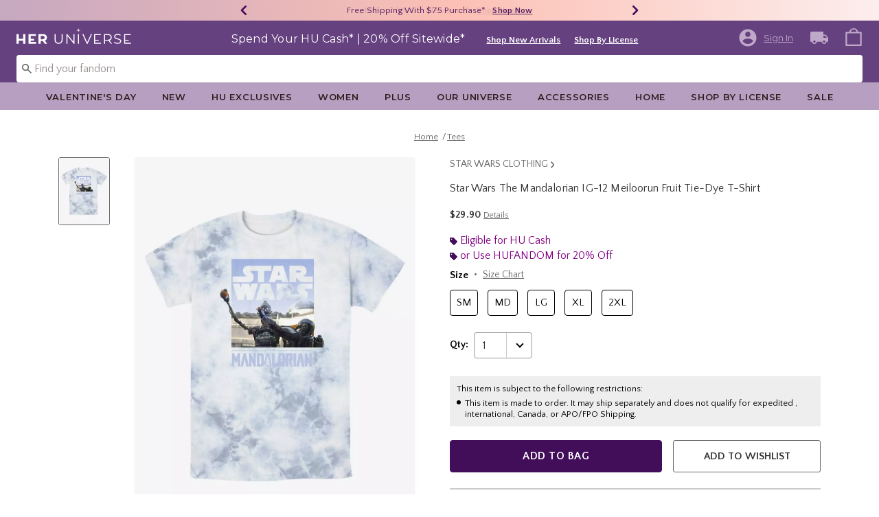

--- FILE ---
content_type: application/x-javascript;charset=utf-8
request_url: https://sanalytics.hottopic.com/id?d_visid_ver=4.3.0&d_fieldgroup=A&mcorgid=33A90F985C014F620A495CF5%40AdobeOrg&mid=77178246731061137589221414080920145893&ts=1769236608735
body_size: -41
content:
{"mid":"77178246731061137589221414080920145893"}

--- FILE ---
content_type: text/javascript; charset=utf-8
request_url: https://p.cquotient.com/pebble?tla=bbpf-Heruniverse&activityType=viewProduct&callback=CQuotient._act_callback0&cookieId=acVgbda3jgNnqkBqCVSrFFKRNy&userId=&emailId=&product=id%3A%3A20779419%7C%7Csku%3A%3A%7C%7Ctype%3A%3A%7C%7Calt_id%3A%3A&realm=BBPF&siteId=Heruniverse&instanceType=prd&locale=default&referrer=&currentLocation=https%3A%2F%2Fwww.heruniverse.com%2Fproduct%2Fstar-wars-the-mandalorian-ig-12-meiloorun-fruit-tie-dye-t-shirt%2F20779419.html&ls=true&_=1769236607140&v=v3.1.3&fbPixelId=__UNKNOWN__&json=%7B%22cookieId%22%3A%22acVgbda3jgNnqkBqCVSrFFKRNy%22%2C%22userId%22%3A%22%22%2C%22emailId%22%3A%22%22%2C%22product%22%3A%7B%22id%22%3A%2220779419%22%2C%22sku%22%3A%22%22%2C%22type%22%3A%22%22%2C%22alt_id%22%3A%22%22%7D%2C%22realm%22%3A%22BBPF%22%2C%22siteId%22%3A%22Heruniverse%22%2C%22instanceType%22%3A%22prd%22%2C%22locale%22%3A%22default%22%2C%22referrer%22%3A%22%22%2C%22currentLocation%22%3A%22https%3A%2F%2Fwww.heruniverse.com%2Fproduct%2Fstar-wars-the-mandalorian-ig-12-meiloorun-fruit-tie-dye-t-shirt%2F20779419.html%22%2C%22ls%22%3Atrue%2C%22_%22%3A1769236607140%2C%22v%22%3A%22v3.1.3%22%2C%22fbPixelId%22%3A%22__UNKNOWN__%22%7D
body_size: 372
content:
/**/ typeof CQuotient._act_callback0 === 'function' && CQuotient._act_callback0([{"k":"__cq_uuid","v":"acVgbda3jgNnqkBqCVSrFFKRNy","m":34128000},{"k":"__cq_bc","v":"%7B%22bbpf-Heruniverse%22%3A%5B%7B%22id%22%3A%2220779419%22%7D%5D%7D","m":2592000},{"k":"__cq_seg","v":"0~0.00!1~0.00!2~0.00!3~0.00!4~0.00!5~0.00!6~0.00!7~0.00!8~0.00!9~0.00","m":2592000}]);

--- FILE ---
content_type: text/javascript; charset=utf-8
request_url: https://r.cquotient.com/recs/bbpf-Heruniverse/pdp-bottom-product-to-product?callback=CQuotient._callback2&_device=mac&userId=&cookieId=acVgbda3jgNnqkBqCVSrFFKRNy&emailId=&anchors=id%3A%3A20779419%7C%7Csku%3A%3A%7C%7Ctype%3A%3A%7C%7Calt_id%3A%3A&slotId=pdp-recommendation-einstein-2&slotConfigId=PDP_Recommedner_2&slotConfigTemplate=slots%2Frecommendation%2Frecommendations.isml&ccver=1.03&realm=BBPF&siteId=Heruniverse&instanceType=prd&v=v3.1.3&json=%7B%22userId%22%3A%22%22%2C%22cookieId%22%3A%22acVgbda3jgNnqkBqCVSrFFKRNy%22%2C%22emailId%22%3A%22%22%2C%22anchors%22%3A%5B%7B%22id%22%3A%2220779419%22%2C%22sku%22%3A%22%22%2C%22type%22%3A%22%22%2C%22alt_id%22%3A%22%22%7D%5D%2C%22slotId%22%3A%22pdp-recommendation-einstein-2%22%2C%22slotConfigId%22%3A%22PDP_Recommedner_2%22%2C%22slotConfigTemplate%22%3A%22slots%2Frecommendation%2Frecommendations.isml%22%2C%22ccver%22%3A%221.03%22%2C%22realm%22%3A%22BBPF%22%2C%22siteId%22%3A%22Heruniverse%22%2C%22instanceType%22%3A%22prd%22%2C%22v%22%3A%22v3.1.3%22%7D
body_size: 106
content:
/**/ typeof CQuotient._callback2 === 'function' && CQuotient._callback2({"pdp-bottom-product-to-product":{"displayMessage":"pdp-bottom-product-to-product","recs":[],"recoUUID":"68a99489-bb10-4458-b5c5-50f5d80b78cb"}});

--- FILE ---
content_type: application/javascript
request_url: https://cdns.brsrvr.com/v1/br-trk-7027.js
body_size: 17381
content:
(function(c){var l="";function h(n,m){if(!!l){if(!(l in window)){window[l]={}}window[l][n]=m}else{window[n]=m}}function b(n){var m=null;if(!!l){m=(window[l]&&window[l][n])?window[l][n]:null}else{m=window[n]}return m}var d={getBaseDomain:function(m){var o=m.split(".");var p=o.length;if(p<=2){return m}if(o[p-1].length<=2&&o[p-2].length<=3){return o[p-3]+"."+o[p-2]+"."+o[p-1]}else{return o[p-2]+"."+o[p-1]}},setPersistentCookie:function(q,p,o){var m=new Date();m.setDate(m.getDate()+365*100);var n=q+"="+escape(p)+"; expires="+m.toGMTString()+"; path=/";if(o){n=n+"; domain="+o}document.cookie=n},getCookie:function(p){var n=document.cookie;if(n&&(n.length>0)){var m=n.indexOf(p+"=");if(m!=-1){m=m+p.length+1;var o=n.indexOf(";",m);if(o==-1){o=n.length}return unescape(n.substring(m,o))}}return""},getSiteLevelVars:function(n,o){for(var m=0;m<n.length;m++){o[n[m].brVar]=this.getExtractedValue(n[m])}return o},getDataLayerObject:function(w,s,n){var r={};if(!s){var q=[];for(var o in w){var u=w[o];for(var p=0;p<u.length;p++){if(u[p].brVar=="ptype"){q.push(u[p]);u.splice(p,1)}}}if(Object.keys(q).length==0){return r}var t=this.getPType(q);if(!t){if(n.ptype){s=n.ptype}else{s="other"}}else{s=t}}r.ptype=s;var m=w[s];if(m){for(var p=0;p<m.length;p++){var v=this.getExtractedValue(m[p]);if(v){r[m[p].brVar]=v}}}return r},getExtractedValue:function(u){if(!u.mappedTo||u.mappedTo==""){return""}var x=u.mappedTo.split(".");var t=new Object();var w="";var v="";var s=true;try{if(x[0].indexOf("[")!=-1){var o=x[0].split(/\[(\d+)\]/);t=window[o[0]][o[1]]}else{t=window[x[0]]}var q=t;try{for(var r=1;r<x.length;r++){var n=x[r];if(n.indexOf("[")!=-1){var m=n.split(/\[(\d+)\]/);q=q[m[0]][m[1]]}else{q=q[n]}}}catch(p){s=false;q=""}if(!q){s=false;w=""}else{w=q}}catch(p){return v}if(u.exactMatch){v=w;return v}else{if(u.regexStr&&u.regexStr!=""){v=this.applyRegex(w,u.regexStr);return v}else{if(u.rule&&u.rule!=""){v=this.applyExtractionRule(w,u.rule,s);return v}else{v=w;return v}}}},getPType:function(m){var p=["homepage","category","search","product","thematic","other","mlt","trending","personalized"];var n="";for(var o=0;o<m.length;o++){if(!m[o].mappedTo||m[o].mappedTo==""){continue}n=this.getExtractedValue(m[o]);if(p.indexOf(n)>-1){return n}}return null},applyRegex:function(m,q){var p=q.lastIndexOf("/");var o=[q.substring(1,p),q.substring(p+1)];var n=new RegExp(o[0],o[1]);var r=n.exec(m);if(r===null){return""}if(r.length>1){r=decodeURI(r[1])}else{r=decodeURI(r[0])}r=r.replace(/\+/g," ");return r},applyExtractionRule:function(u,s,p){var m=s.split("&");var n=m[0];var r=m[1];var t=m[2];if(n=="exists"){if(p){return t}else{return u}}else{var q=r.split("!");for(var o=0;o<q.length;o++){r=q[o];if(n=="contains"&&r!=""){if(u.indexOf(r)!=-1){return t}else{continue}}else{if(n=="begins with"&&r!=""){if(u.indexOf(r)==0){return t}else{continue}}else{if(n=="ends with"&&r!=""){if(u.lastIndexOf(r)==(u.length-r.length)){return t}else{continue}}}}}return u}},addEventHandler:function(n,m,o){if(n.addEventListener){n.addEventListener(m,o,true)}else{if(n.attachEvent){n.attachEvent("on"+m,o)}else{n["on"+m]=o}}},addLoadHandler:function(m){if(document.readyState=="interactive"||document.readyState=="complete"||document.readyState=="loaded"){m();return}if(document.addEventListener){document.addEventListener("DOMContentLoaded",m,false)}else{if(document.attachEvent){document.attachEvent("onreadystatechange",function(){if(document.readyState==="complete"){m()}})}}},extend:function(m,o){for(var n in o){if(o.hasOwnProperty(n)){m[n]=o[n]}}return m},testLocalStorage:function(){localStorage.setItem("_br_test_storage","1");var m=localStorage.getItem("_br_test_storage")=="1";localStorage.removeItem("_br_test_storage");return m},parseBRCookie:function(s){var t={};var n=s.split(":");var u=["uid","_uid","hc","ts"];for(var p=0,m=n.length;p<m;p++){for(var o=0,r=u.length;o<r;o++){if(n[p].substring(0,u[o].length)==u[o]){var q=n[p].split("=");if(q[0]&&q[1]){t[q[0]]=q[1]}}}}return t}};var k={jsonParsing:typeof JSON==="object"&&!!JSON.parse&&!!JSON.stringify,querySelector:typeof document.querySelector==="function"&&typeof document.querySelectorAll==="function"};try{k.localStorage=typeof localStorage==="object"&&!!localStorage.removeItem&&d.testLocalStorage()}catch(e){k.localStorage=false}d.support=k;var i={init:function(){this.browser=this.searchString(this.dataBrowser)||"An unknown browser";this.version=this.searchVersion(navigator.userAgent)||this.searchVersion(navigator.appVersion)||"an unknown version";this.OS=this.searchString(this.dataOS)||"an unknown OS";urlLength=60000;subUrlLength=30000;if(this.browser=="Explorer"){if(this.version<=6){urlLength=1900;subUrlLength=800}else{if(this.version<=8){urlLength=4000;subUrlLength=1800}}}this.urlLength=urlLength;this.subUrlLength=subUrlLength},searchString:function(p){for(var m=0;m<p.length;m++){var n=p[m].string;var o=p[m].prop;this.versionSearchString=p[m].versionSearch||p[m].identity;if(n){if(n.indexOf(p[m].subString)!=-1){return p[m].identity}}else{if(o){return p[m].identity}}}},searchVersion:function(n){var m=n.indexOf(this.versionSearchString);if(m==-1){return}return parseFloat(n.substring(m+this.versionSearchString.length+1))},dataBrowser:[{string:navigator.userAgent,subString:"Chrome",identity:"Chrome"},{string:navigator.userAgent,subString:"OmniWeb",versionSearch:"OmniWeb/",identity:"OmniWeb"},{string:navigator.vendor,subString:"Apple",identity:"Safari",versionSearch:"Version"},{prop:window.opera,identity:"Opera",versionSearch:"Version"},{string:navigator.vendor,subString:"iCab",identity:"iCab"},{string:navigator.vendor,subString:"KDE",identity:"Konqueror"},{string:navigator.userAgent,subString:"Firefox",identity:"Firefox"},{string:navigator.vendor,subString:"Camino",identity:"Camino"},{string:navigator.userAgent,subString:"Netscape",identity:"Netscape"},{string:navigator.userAgent,subString:"MSIE",identity:"Explorer",versionSearch:"MSIE"},{string:navigator.userAgent,subString:"Gecko",identity:"Mozilla",versionSearch:"rv"},{string:navigator.userAgent,subString:"Mozilla",identity:"Netscape",versionSearch:"Mozilla"}],dataOS:[{string:navigator.platform,subString:"Win",identity:"Windows"},{string:navigator.platform,subString:"Mac",identity:"Mac"},{string:navigator.userAgent,subString:"iPhone",identity:"iPhone/iPod"},{string:navigator.platform,subString:"Linux",identity:"Linux"}]};i.init();d.browserDetect=i;function a(ac){var I=d.getDataLayerObject(f.options.pixelTypes,null,ac);I=d.getSiteLevelVars(f.options.siteLevelRules,I);d.extend(ac,I);var D="http://p.brsrvr.com/pix.gif";var M="https://p.brsrvr.com/pix.gif";var J="_br_uid_2";var m;var t=false;var H;var u;var n="";if(!!l){n+="-";n+=l}var w="br-trk.deferredPixel"+n,F="br-trk.deferredData"+n;function Y(af){var ad={};for(var ae in af){if(af.hasOwnProperty(ae)&&(af[ae]!==c)&&(typeof af[ae]!=="function")){ad[ae]=af[ae]}}return ad}var ac=Y(ac);function X(){return Y(ac)}function o(ad){t=false;ac=Y(ad);ac.ajax=1}function U(){if(typeof br_related_rid!=="undefined"&&br_related_rid){H=br_related_rid}}function V(){var an=d.getCookie(J);var am=an&&an.length>0;var ag;var ao={};if(!am){var ah=Math.round(Math.random()*10000000000000);ag="uid="+ah}else{var ad=an.split(":");ag=ad[0];if(ag.indexOf("uid=")==-1){var ah=Math.round(Math.random()*10000000000000);ag="uid="+ah}for(var ae=1,ai=ad.length;ae<ai;ae++){if(ad[ae].substring(0,"_uid".length)=="_uid"){}else{var aj=ad[ae].split("=");if(aj[0]&&aj[1]){ao[aj[0]]=aj[1]}}}}ao.v=ao.v||f.scriptVersion;ao.ts=ao.ts||(new Date()).getTime();ao.hc=Number(ao.hc||0)+1;var af=[ag];for(var al in ao){af.push(al+"="+ao[al])}an=af.join(":");if(an!=m&&an.length<1000){var ak=d.getBaseDomain(document.domain);d.setPersistentCookie(J,an,ak);m=d.getCookie(J)}}function v(){var af=document.getElementsByTagName("link");for(var ae=0,ad=af.length;ae<ad;ae++){if(af[ae].getAttribute("rel")=="canonical"){return af[ae].getAttribute("href")}}return""}function T(ae){var ad=d.browserDetect.subUrlLength;if(!ae){return""}return ae.length>ad?ae.substring(0,ad)+"~~":ae}function L(ad){if(ad&&ad!==""){return ad}return document.referrer||""}function G(ad,ae){return ad+"="+encodeURIComponent(ae)}function K(af,ad){var ae="";if(af[ad]){ae=af[ad];delete af[ad]}return ae}function z(ae){var ad=ae;var ah={};var ag={};ag.items=[];var af=0;ah.basket=ag;ah.basket_value=af;return ah}function E(ai,af,ad){var ag=".";var ah="cat"+ad+"="+ai;if(af!=null&&af.length>0){ah=ah+":";for(var ae=0;ae<af.length;ae++){if(ae>0){ah=ah+ag}ah=ah+"v"+ae+"="+af[ae]}}return ah}function Z(ag){var af="!";var ad="";for(var ae=0;ae<ag.length;ae++){if(ae>0){ad=ad+af}ad=ad+E(ag[ae].name,ag[ae].view_ids,ae)}return ad}function A(ae,ai){var ah="|",ag=[],ad;if(ai){while(ai&&(ai!==ae.parentNode)){var af=ai.tagName;if(ai.id){af+="#"+ai.id}else{if(ai.className){af+="."+ai.className}}if(!ad&&ai.tagName==="A"){ad=ai.href}ag.splice(0,0,af);ai=ai.parentNode}}return{path:ag.join(ah),href:ad||""}}function r(ai){var aj="!";var ad="'";var ag={prod_id:"i",sku:"s",name:"n",quantity:"q",price:"p",mod:"m",prod_ver:"r"};var an=[];for(var ak=0;ak<ai.length;ak++){var af=[];for(var al in ai[ak]){if(al in ag){var ah=ai[ak][al];if(typeof(ah)=="string"){ah=ah.replace("!","%21");ah=ah.replace("'","%27")}af.push([ag[al],ah].join(""))}}var ae=af.join(ad);an.push(ae)}var am=aj+an.join(aj);return am}function y(af){var ad=new Image();var ae=("https:"===document.location.protocol)?M:D;ad.src=ae+"?"+af}function C(aq){var au=[];au.push(G("acct_id",K(aq,"acct_id")));au.push(G("cookie2",m));au.push(G("sid",H));var ae=K(aq,"is_conversion");var al=K(aq,"order_id");var ad=K(aq,"basket");var an=K(aq,"basket_value");if(ae&&ae!=""&&ae=="1"){au.push(G("is_conversion",ae));var ar=[];var ao="";if(ad&&ad.items&&ad.items.length>0){ar=ad.items}else{var ap=z(ad);var am=ap.basket;if(am&&am.items&&am.items.length>0){ar=am.items}}ao=r(ar);au.push(G("basket",ao));if(al){au.push(G("order_id",al))}if(an){au.push(G("basket_value",an))}else{if(ap.basket_value!=0){au.push(G("basket_value",ap.basket_value))}}}var at=K(aq,"explicit_referrer");au.push(G("ref",T(L(at))));au.push(G("tzo",new Date().getTimezoneOffset()));au.push(G("rand",Math.random()));var af=K(aq,"df_e_catalogs");if(af&&af.length>0){var aj=Z(af);au.push(G("df_e_catalogs",aj))}var av=K(aq,"e_catalogs");if(av&&av.length>0){var aj=Z(av);au.push(G("e_catalogs",aj))}var ag=K(aq,"df_catalogs");if(ag&&ag.length>0){var aj=Z(ag);au.push(G("df_catalogs",aj))}var ak=K(aq,"catalogs");if(ak&&ak.length>0){var aj=Z(ak);au.push(G("catalogs",aj))}for(var aw in aq){au.push(G(aw,aq[aw]))}var ai=T(location.href);au.push(G("url",ai));var ah=T(v());if(ah){au.push(G("rc",1));if(ah!=ai){au.push(G("can_url",ah))}}au.push(G("version",f.scriptVersion));return au.join("&")}function O(am,al){try{var ak=b("BrTrkConfig");if(ak&&typeof ak.pixelLogCallback==="function"){ak.pixelLogCallback(d,am)}}catch(ah){}am.lang=navigator.language||navigator.browserLanguage;var ag=f.options.extraCookies||[];for(var ai=0;ai<ag.length;ai++){var af=ag[ai];var ae=d.getCookie(af.name);if(ae||ae===false||ae===0){var aj="_ec_"+af.name;if(ae.length<=af.maxLength){am[aj]=ae}else{am[aj]=ae.substring(0,af.maxLength)}}}var ad=C(am);if(ad.length>d.browserDetect.urlLength){ad=ad.substr(0,d.browserDetect.urlLength)+"&tr=1"}if(al){if(k.localStorage){localStorage[w]=ad}}else{y(ad)}}function q(ae){B();var ai={};if(document.title){ai.title=document.title.substr(0,200)}var ag=Y(ac);for(var ak in ag){ai[ak]=ag[ak]}ae=ae||"pageview";ai.type=ae;if(typeof document.br_custom_data!=="undefined"){var al=document.br_custom_data;for(var ak in al){for(var ah in al[ak]){ai[ak+"_"+ah]=al[ak][ah]}}}try{if(k.localStorage&&k.jsonParsing&&localStorage[F]){var ad=JSON.parse(localStorage[F]);if(ad){for(var ak in ad){if(ad.hasOwnProperty(ak)){var aj="df_"+ak;if(typeof ai[aj]==="undefined"){ai[aj]=ad[ak]}}}}localStorage.removeItem(F)}}catch(af){}O(ai)}function P(ae,af){var ad=Y(ac);ad.type="linkclick";if(ae){ad.link=ae}if(af){ad.path=af}ad.time=(new Date()).getTime()-u;O(ad)}function S(aj,ah,ad,ai,al){var ak=Y(ac);ak.group=aj;ak.type="event";ak.etype=ah;var ae={};if(ah=="quickview"){ae=d.getDataLayerObject(f.options.pixelTypes,"quickview",ad)}else{ae=d.getDataLayerObject(f.options.pixelTypes,"event",ad)}d.extend(ak,ad);d.extend(ak,ai);d.extend(ak,ae);for(var af in ad){ak["e_"+af]=ad[af]}try{if(al&&k.localStorage&&k.jsonParsing){localStorage[F]=JSON.stringify(ak)}}catch(ag){}O(ak,al)}function B(){if(k.localStorage){var ad=localStorage[w];if(ad){localStorage.removeItem(w);y(ad)}}}function x(ad){var ah=ad.length;while(ah--){var ag=ad[ah];if(ag.event=="dynamic-click"){var ae=document.body;var ai=ag;var af=(function(aj,ak){return function(ao){var al=ao||window.event;var an=al.target||al.srcElement;if(an&&((an.id==ak.className||an.id==ak.id)||(an.className==ak.className||an.className==ak.id))){var am=A(aj,an);S(ak.group,ak.action,{path:am.path},{},ak.deferred)}else{return false}}})(ae,ai);d.addEventHandler(ae,"click",af)}else{R(ag)}}}function R(ag){if(!ag.event||!ag.group||!ag.action){return false}var ai=[];if(ag.id){var af=document.getElementById(ag.id);if(af){ai.push(af)}}else{if(ag.className){var ah=[];if(typeof document.getElementsByClassName==="function"){ah=document.getElementsByClassName(ag.className)}else{if(k.querySelector){ah=document.querySelectorAll("."+ag.className)}}if(ah.length){ai=ah}}else{if(ag.selector&&k.querySelector){var ah=document.querySelectorAll(ag.selector);if(ah.length){ai=ah}}}}if(ai.length){var ae=ai.length;while(ae--){if(ag.event=="enter"){ag.event="keydown";var ad=(function(aj){return function(an){an.which=an.which||an.keyCode;if(an.which!=13){return false}var ak=an||window.event;var am=ak.target||ak.srcElement;if(!am){return false}var al=A(aj,am);S(ag.group,ag.action,{path:al.path},{},ag.deferred)}})(ai[ae]);d.addEventHandler(ai[ae],ag.event,ad)}else{var ad=(function(aj){return function(an){var ak=an||window.event;var am=ak.target||ak.srcElement;if(!am){return false}var al=A(aj,am);S(ag.group,ag.action,{path:al.path},{},ag.deferred)}})(ai[ae]);d.addEventHandler(ai[ae],ag.event,ad)}}return true}}function W(){d.addLoadHandler(function(){x(f.options.eventTrackingSelectors.trackedElements)})}function p(){if(!f.options.timeTracking){return}var ad=[5000,25000,75000,150000];var af=function(ag){var ah=Y(ac);ah.type="sitetime";ah.time=ad[ag];O(ah)};var ae;for(ae=0;ae<ad.length;++ae){(function(ag){setTimeout(function(){af(ag)},ad[ag])})(ae)}}function s(ae){var ad;for(ad=0;ad<ae.length;ad++){Q(ae[ad])}}function Q(ad,af,ah){var ag=document.getElementById(ad);if(!ag){return false}var ae=function(al){if(typeof ah==="function"){ah(ac)}var ai=al||window.event;var ak=ai.target||ai.srcElement;if(!ak){return false}var aj=A(ag,ak);P(aj.href,aj.path)};d.addEventHandler(ag,"mousedown",ae);return true}function N(){d.addLoadHandler(function(){s(f.options.linkTrackingIds)})}function ab(){if(t){return}q();W();N();p();t=true}function aa(){u=(new Date()).getTime();V();U()}this.logPageView=q;this.logLinkClick=P;this.logEvent=S;this.addClickTracker=Q;this.enableEventTracking=W;this.enableLinkTracking=N;this.enableTracking=ab;this.enableTimeTracking=p;this.getBrData=X;this.updateBrData=o;this.getCookie=d.getCookie;aa()}var j;var f={scriptVersion:"15.0",acctId:7027,options:{extraCookies:[],linkTrackingIds:[],eventTrackingSelectors:{trackedElements:[]},timeTracking:false,siteLevelRules:[],pixelTypes:{category:[{brVar:"ptype",mappedTo:"",exactMatch:false,regexStr:"",rule:""},{brVar:"cat",mappedTo:"",exactMatch:false,regexStr:"",rule:""},{brVar:"cat_id",mappedTo:"",exactMatch:false,regexStr:"",rule:""}],product:[{brVar:"ptype",mappedTo:"",exactMatch:false,regexStr:"",rule:""},{brVar:"prod_id",mappedTo:"",exactMatch:false,regexStr:"",rule:""},{brVar:"prod_name",mappedTo:"",exactMatch:false,regexStr:"",rule:""},{brVar:"sku",mappedTo:"",exactMatch:false,regexStr:"",rule:""}],homepage:[{brVar:"ptype",mappedTo:"",exactMatch:false,regexStr:"",rule:""}],search:[{brVar:"ptype",mappedTo:"",exactMatch:false,regexStr:"",rule:""},{brVar:"search_term",mappedTo:"",exactMatch:false,regexStr:"",rule:""}],thematic:[{brVar:"ptype",mappedTo:"",exactMatch:false,regexStr:"",rule:""}],other:[{brVar:"ptype",mappedTo:"",exactMatch:false,regexStr:"",rule:""},{brVar:"is_conversion",mappedTo:"",exactMatch:false,regexStr:"",rule:""},{brVar:"basket",mappedTo:"",exactMatch:false,regexStr:"",rule:""},{brVar:"basket_value",mappedTo:"",exactMatch:false,regexStr:"",rule:""},{brVar:"order_id",mappedTo:"",exactMatch:false,regexStr:"",rule:""}],mlt:[{brVar:"ptype",mappedTo:"",exactMatch:false,regexStr:"",rule:""}],trending:[{brVar:"ptype",mappedTo:"",exactMatch:false,regexStr:"",rule:""}],personalized:[{brVar:"ptype",mappedTo:"",exactMatch:false,regexStr:"",rule:""}],siteRules:[{brVar:"domain_key",mappedTo:"",exactMatch:false,regexStr:"",rule:""}],event:[{brVar:"prod_id",mappedTo:"",exactMatch:false,regexStr:"",rule:""}]}},getTracker:function(m,n){if(!j){j=new a(n)}return j},BrUtils:d};var g=function g(q){try{var m="br_data";var n={};if(window[m]){n=window[m]}n.acct_id=f.acctId;if("globalObjectNamespace" in n&&!!n.globalObjectNamespace){l=n.globalObjectNamespace}h("BrTrk",f);if(typeof testBrTrk!=="undefined"){h("BrUtils",d);h("BrTrkClass",a)}var p=f.getTracker(0,n);p.enableTracking()}catch(o){}};if(document.readyState==="complete"||(document.readyState!=="loading"&&!document.documentElement.doScroll)){g()}else{f.BrUtils.addEventHandler(window,"load",g)}}());

--- FILE ---
content_type: text/javascript; charset=utf-8
request_url: https://r.cquotient.com/recs/bbpf-Heruniverse/pdp-top-products-to-product?callback=CQuotient._callback1&_device=mac&userId=&cookieId=acVgbda3jgNnqkBqCVSrFFKRNy&emailId=&anchors=id%3A%3A20779419%7C%7Csku%3A%3A%7C%7Ctype%3A%3A%7C%7Calt_id%3A%3A&slotId=pdp-recommendation-einstein-1&slotConfigId=PDP_Recommedner_1&slotConfigTemplate=slots%2Frecommendation%2Frecommendations.isml&ccver=1.03&realm=BBPF&siteId=Heruniverse&instanceType=prd&v=v3.1.3&json=%7B%22userId%22%3A%22%22%2C%22cookieId%22%3A%22acVgbda3jgNnqkBqCVSrFFKRNy%22%2C%22emailId%22%3A%22%22%2C%22anchors%22%3A%5B%7B%22id%22%3A%2220779419%22%2C%22sku%22%3A%22%22%2C%22type%22%3A%22%22%2C%22alt_id%22%3A%22%22%7D%5D%2C%22slotId%22%3A%22pdp-recommendation-einstein-1%22%2C%22slotConfigId%22%3A%22PDP_Recommedner_1%22%2C%22slotConfigTemplate%22%3A%22slots%2Frecommendation%2Frecommendations.isml%22%2C%22ccver%22%3A%221.03%22%2C%22realm%22%3A%22BBPF%22%2C%22siteId%22%3A%22Heruniverse%22%2C%22instanceType%22%3A%22prd%22%2C%22v%22%3A%22v3.1.3%22%7D
body_size: 721
content:
/**/ typeof CQuotient._callback1 === 'function' && CQuotient._callback1({"pdp-top-products-to-product":{"displayMessage":"pdp-top-products-to-product","recs":[{"id":"20779511","product_name":"Star Wars The Mandalorian IG-12 Meiloorun Fruit T-Shirt","image_url":"http://cdn.media.amplience.net/s/hottopic/20779511_hi","product_url":"https://www.heruniverse.com/product/star-wars-the-mandalorian-ig-12-meiloorun-fruit-t-shirt/20779511.html"},{"id":"20894651","product_name":"Star Wars The Mandalorian Grogu & IG-12 T-Shirt","image_url":"http://cdn.media.amplience.net/s/hottopic/20894651_hi","product_url":"https://www.heruniverse.com/product/star-wars-the-mandalorian-grogu-ig-12-t-shirt/20894651.html"},{"id":"20894694","product_name":"Star Wars The Mandalorian Grogu & IG-12 Mineral Wash T-Shirt","image_url":"http://cdn.media.amplience.net/s/hottopic/20894694_hi","product_url":"https://www.heruniverse.com/product/star-wars-the-mandalorian-grogu-ig-12-mineral-wash-t-shirt/20894694.html"},{"id":"20916171","product_name":"Star Wars The Mandalorian Grogu & IG-12 No Repeating Tie-Dye T-Shirt Her Universe Web Exclusive","image_url":"http://cdn.media.amplience.net/s/hottopic/20916171_hi","product_url":"https://www.heruniverse.com/product/star-wars-the-mandalorian-grogu-ig-12-no-repeating-tie-dye-t-shirt-her-universe-web-exclusive/20916171.html"},{"id":"20894603","product_name":"Star Wars The Mandalorian Grogu & IG-12 Yes No Tie-Dye T-Shirt Her Universe Web Exclusive","image_url":"http://cdn.media.amplience.net/s/hottopic/20894603_hi","product_url":"https://www.heruniverse.com/product/star-wars-the-mandalorian-grogu-ig-12-yes-no-tie-dye-t-shirt-her-universe-web-exclusive/20894603.html"},{"id":"20916139","product_name":"Star Wars The Mandalorian Grogu & IG-12 No Repeating T-Shirt Her Universe Web Exclusive","image_url":"http://cdn.media.amplience.net/s/hottopic/20916139_hi","product_url":"https://www.heruniverse.com/product/star-wars-the-mandalorian-grogu-ig-12-no-repeating-t-shirt-her-universe-web-exclusive/20916139.html"},{"id":"20894633","product_name":"Star Wars The Mandalorian Grogu & IG-12 Yes No T-Shirt Her Universe Web Exclusive","image_url":"http://cdn.media.amplience.net/s/hottopic/20894633_hi","product_url":"https://www.heruniverse.com/product/star-wars-the-mandalorian-grogu-ig-12-yes-no-t-shirt-her-universe-web-exclusive/20894633.html"},{"id":"20672968","product_name":"Star Wars The Mandalorian IG-11 Marshal Of Nevarro Tie-Dye T-Shirt","image_url":"http://cdn.media.amplience.net/s/hottopic/20672968_hi","product_url":"https://www.heruniverse.com/product/star-wars-the-mandalorian-ig-11-marshal-of-nevarro-tie-dye-t-shirt/20672968.html"},{"id":"20672933","product_name":"Star Wars The Mandalorian Big Battle Tie-Dye T-Shirt","image_url":"http://cdn.media.amplience.net/s/hottopic/20672933_hi","product_url":"https://www.heruniverse.com/product/star-wars-the-mandalorian-big-battle-tie-dye-t-shirt/20672933.html"},{"id":"31981564","product_name":"Star Wars The Mandalorian Grogu Look Tie-Dye T-Shirt","image_url":"http://cdn.media.amplience.net/s/hottopic/31981564_hi","product_url":"https://www.heruniverse.com/product/star-wars-the-mandalorian-grogu-look-tie-dye-t-shirt/31981564.html"},{"id":"20671864","product_name":"Star Wars The Mandalorian Dark Saber Tie-Dye T-Shirt","image_url":"http://cdn.media.amplience.net/s/hottopic/20671864_hi","product_url":"https://www.heruniverse.com/product/star-wars-the-mandalorian-dark-saber-tie-dye-t-shirt/20671864.html"},{"id":"19864359","product_name":"Star Wars Droid IG-11 T-Shirt","image_url":"http://cdn.media.amplience.net/s/hottopic/19864359_hi","product_url":"https://www.heruniverse.com/product/star-wars-droid-ig-11-t-shirt/19864359.html"},{"id":"34949632","product_name":"Star Wars The Mandalorian Baby Star Garment Dye T-Shirt","image_url":"http://cdn.media.amplience.net/s/hottopic/34949632_hi","product_url":"https://www.heruniverse.com/product/star-wars-the-mandalorian-baby-star-garment-dye-t-shirt/34949632.html"},{"id":"20672924","product_name":"Star Wars The Mandalorian IG-11 Marshal Of Nevarro T-Shirt","image_url":"http://cdn.media.amplience.net/s/hottopic/20672924_hi","product_url":"https://www.heruniverse.com/product/star-wars-the-mandalorian-ig-11-marshal-of-nevarro-t-shirt/20672924.html"},{"id":"20672940","product_name":"Star Wars The Mandalorian The Captain and The Dutchess Tie-Dye T-Shirt","image_url":"http://cdn.media.amplience.net/s/hottopic/20672940_hi","product_url":"https://www.heruniverse.com/product/star-wars-the-mandalorian-the-captain-and-the-dutchess-tie-dye-t-shirt/20672940.html"}],"recoUUID":"74d62f1e-29c4-47a5-b281-f59a1c974684"}});